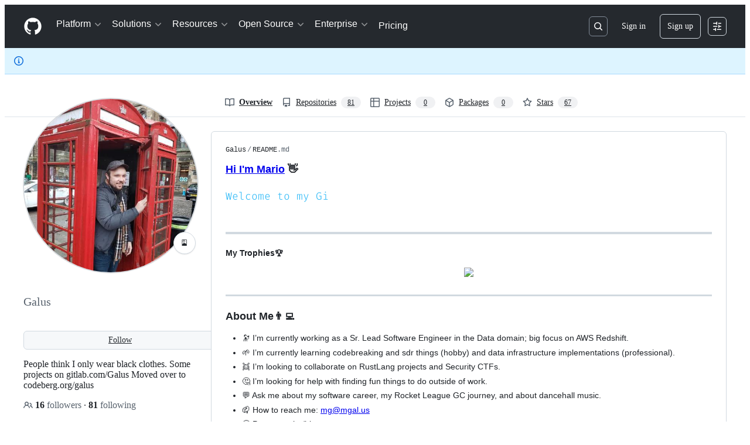

--- FILE ---
content_type: application/javascript
request_url: https://github.githubassets.com/assets/83770-3bb3fa8c5ff8.js
body_size: 1558
content:
performance.mark("js-parse-end:83770-3bb3fa8c5ff8.js");
"use strict";(globalThis.webpackChunk_github_ui_github_ui=globalThis.webpackChunk_github_ui_github_ui||[]).push([[83770],{83770:(e,t,n)=>{n.d(t,{A:()=>p});var i,a,r="u"<typeof document?void 0:document,o=!!r&&"content"in r.createElement("template"),d=!!r&&r.createRange&&"createContextualFragment"in r.createRange();function l(e,t){var n,i,a=e.nodeName,r=t.nodeName;return a===r||((n=a.charCodeAt(0),i=r.charCodeAt(0),n<=90&&i>=97)?a===r.toUpperCase():i<=90&&n>=97&&r===a.toUpperCase())}function u(e,t,n){e[n]!==t[n]&&(e[n]=t[n],e[n]?e.setAttribute(n,""):e.removeAttribute(n))}var c={OPTION:function(e,t){var n=e.parentNode;if(n){var i=n.nodeName.toUpperCase();"OPTGROUP"===i&&(i=(n=n.parentNode)&&n.nodeName.toUpperCase()),"SELECT"!==i||n.hasAttribute("multiple")||(e.hasAttribute("selected")&&!t.selected&&(e.setAttribute("selected","selected"),e.removeAttribute("selected")),n.selectedIndex=-1)}u(e,t,"selected")},INPUT:function(e,t){u(e,t,"checked"),u(e,t,"disabled"),e.value!==t.value&&(e.value=t.value),t.hasAttribute("value")||e.removeAttribute("value")},TEXTAREA:function(e,t){var n=t.value;e.value!==n&&(e.value=n);var i=e.firstChild;if(i){var a=i.nodeValue;if(a==n||!n&&a==e.placeholder)return;i.nodeValue=n}},SELECT:function(e,t){if(!t.hasAttribute("multiple")){for(var n,i,a=-1,r=0,o=e.firstChild;o;)if("OPTGROUP"===(i=o.nodeName&&o.nodeName.toUpperCase()))o=(n=o).firstChild;else{if("OPTION"===i){if(o.hasAttribute("selected")){a=r;break}r++}(o=o.nextSibling)||!n||(o=n.nextSibling,n=null)}e.selectedIndex=a}}};function f(){}function s(e){if(e)return e.getAttribute&&e.getAttribute("id")||e.id}let p=(a=function(e,t){var n,i,a,r,o=t.attributes;if(11!==t.nodeType&&11!==e.nodeType){for(var d=o.length-1;d>=0;d--)i=(n=o[d]).name,a=n.namespaceURI,r=n.value,a?(i=n.localName||i,e.getAttributeNS(a,i)!==r&&("xmlns"===n.prefix&&(i=n.name),e.setAttributeNS(a,i,r))):e.getAttribute(i)!==r&&e.setAttribute(i,r);for(var l=e.attributes,u=l.length-1;u>=0;u--)i=(n=l[u]).name,(a=n.namespaceURI)?(i=n.localName||i,t.hasAttributeNS(a,i)||e.removeAttributeNS(a,i)):t.hasAttribute(i)||e.removeAttribute(i)}},function(e,t,n){if(n||(n={}),"string"==typeof t)if("#document"===e.nodeName||"HTML"===e.nodeName||"BODY"===e.nodeName){var u,p,v,m,h,b,N,A,g=t;(t=r.createElement("html")).innerHTML=g}else{u=(u=t).trim(),t=o?(p=u,(v=r.createElement("template")).innerHTML=p,v.content.childNodes[0]):d?(m=u,i||(i=r.createRange()).selectNode(r.body),i.createContextualFragment(m).childNodes[0]):(h=u,(b=r.createElement("body")).innerHTML=h,b.childNodes[0])}var C=n.getNodeKey||s,T=n.onBeforeNodeAdded||f,S=n.onNodeAdded||f,E=n.onBeforeElUpdated||f,x=n.onElUpdated||f,y=n.onBeforeNodeDiscarded||f,U=n.onNodeDiscarded||f,O=n.onBeforeElChildrenUpdated||f,R=!0===n.childrenOnly,V=Object.create(null),w=[];function I(e){w.push(e)}function _(e,t,n){!1!==y(e)&&(t&&t.removeChild(e),U(e),function e(t,n){if(1===t.nodeType)for(var i=t.firstChild;i;){var a=void 0;n&&(a=C(i))?I(a):(U(i),i.firstChild&&e(i,n)),i=i.nextSibling}}(e,n))}!function e(t){if(1===t.nodeType||11===t.nodeType)for(var n=t.firstChild;n;){var i=C(n);i&&(V[i]=n),e(n),n=n.nextSibling}}(e);var P=e,k=P.nodeType,B=t.nodeType;if(!R){if(1===k)1===B?l(e,t)||(U(e),P=function(e,t){for(var n=e.firstChild;n;){var i=n.nextSibling;t.appendChild(n),n=i}return t}(e,(N=t.nodeName,(A=t.namespaceURI)&&"http://www.w3.org/1999/xhtml"!==A?r.createElementNS(A,N):r.createElement(N)))):P=t;else if(3===k||8===k)if(B===k)return P.nodeValue!==t.nodeValue&&(P.nodeValue=t.nodeValue),P;else P=t}if(P===t)U(e);else{if(t.isSameNode&&t.isSameNode(P))return;if(function e(t,n,i){var o=C(n);if((o&&delete V[o],i)||!1!==E(t,n)&&(a(t,n),x(t),!1!==O(t,n)))"TEXTAREA"!==t.nodeName?function(t,n){var i,a,o,d,u,f=n.firstChild,s=t.firstChild;e:for(;f;){for(d=f.nextSibling,i=C(f);s;){if(o=s.nextSibling,f.isSameNode&&f.isSameNode(s)){f=d,s=o;continue e}a=C(s);var p=s.nodeType,v=void 0;if(p===f.nodeType&&(1===p?(i?i!==a&&((u=V[i])?o===u?v=!1:(t.insertBefore(u,s),a?I(a):_(s,t,!0),s=u):v=!1):a&&(v=!1),(v=!1!==v&&l(s,f))&&e(s,f)):(3===p||8==p)&&(v=!0,s.nodeValue!==f.nodeValue&&(s.nodeValue=f.nodeValue))),v){f=d,s=o;continue e}a?I(a):_(s,t,!0),s=o}if(i&&(u=V[i])&&l(u,f))t.appendChild(u),e(u,f);else{var m=T(f);!1!==m&&(m&&(f=m),f.actualize&&(f=f.actualize(t.ownerDocument||r)),t.appendChild(f),function t(n){S(n);for(var i=n.firstChild;i;){var a=i.nextSibling,r=C(i);if(r){var o=V[r];o&&l(i,o)?(i.parentNode.replaceChild(o,i),e(o,i)):t(i)}else t(i);i=a}}(f))}f=d,s=o}for(var h=s,b=a;h;){var N=h.nextSibling;(b=C(h))?I(b):_(h,t,!0),h=N}var A=c[t.nodeName];A&&A(t,n)}(t,n):c.TEXTAREA(t,n)}(P,t,R),w)for(var L=0,D=w.length;L<D;L++){var z=V[w[L]];z&&_(z,z.parentNode,!1)}}return!R&&P!==e&&e.parentNode&&(P.actualize&&(P=P.actualize(e.ownerDocument||r)),e.parentNode.replaceChild(P,e)),P})}}]);
//# sourceMappingURL=83770-43100327b85f.js.map

--- FILE ---
content_type: application/javascript
request_url: https://github.githubassets.com/assets/78143-a5078efd9ce0.js
body_size: 3153
content:
performance.mark("js-parse-end:78143-a5078efd9ce0.js");
"use strict";(globalThis.webpackChunk_github_ui_github_ui=globalThis.webpackChunk_github_ui_github_ui||[]).push([[78143],{78143:(e,t,n)=>{n.r(t),n.d(t,{default:()=>S});var o,l,i=function(e,t,n,o){if("a"===n&&!o)throw TypeError("Private accessor was defined without a getter");if("function"==typeof t?e!==t||!o:!t.has(e))throw TypeError("Cannot read private member from an object whose class did not declare it");return"m"===n?o:"a"===n?o.call(e):o?o.value:t.get(e)};let r=["[data-md-button]","md-header","md-bold","md-italic","md-quote","md-code","md-link","md-image","md-unordered-list","md-ordered-list","md-task-list","md-mention","md-ref","md-strikethrough"];function s(e){let t=[];for(let n of e.querySelectorAll(r.join(", ")))n.hidden||n.offsetWidth<=0&&n.offsetHeight<=0||n.closest("markdown-toolbar")===e&&t.push(n);return t}function d(e){return function(t){(" "===t.key||"Enter"===t.key)&&e(t)}}let a=new WeakMap,u={"header-1":{prefix:"# "},"header-2":{prefix:"## "},"header-3":{prefix:"### "},"header-4":{prefix:"#### "},"header-5":{prefix:"##### "},"header-6":{prefix:"###### "},bold:{prefix:"**",suffix:"**",trimFirst:!0},italic:{prefix:"_",suffix:"_",trimFirst:!0},quote:{prefix:"> ",multiline:!0,surroundWithNewlines:!0},code:{prefix:"`",suffix:"`",blockPrefix:"```",blockSuffix:"```"},link:{prefix:"[",suffix:"](url)",replaceNext:"url",scanFor:"https?://"},image:{prefix:"![",suffix:"](url)",replaceNext:"url",scanFor:"https?://"},"unordered-list":{prefix:"- ",multiline:!0,unorderedList:!0},"ordered-list":{prefix:"1. ",multiline:!0,orderedList:!0},"task-list":{prefix:"- [ ] ",multiline:!0,surroundWithNewlines:!0},mention:{prefix:"@",prefixSpace:!0},ref:{prefix:"#",prefixSpace:!0},strikethrough:{prefix:"~~",suffix:"~~",trimFirst:!0}};let MarkdownButtonElement=class MarkdownButtonElement extends HTMLElement{constructor(){super();const e=e=>{let t=a.get(this);t&&(e.preventDefault(),B(this,t))};this.addEventListener("keydown",d(e)),this.addEventListener("click",e)}connectedCallback(){this.hasAttribute("role")||this.setAttribute("role","button")}click(){let e=a.get(this);e&&B(this,e)}};let MarkdownHeaderButtonElement=class MarkdownHeaderButtonElement extends MarkdownButtonElement{constructor(){super(...arguments),o.add(this)}connectedCallback(){let e=parseInt(this.getAttribute("level")||"3",10);i(this,o,"m",l).call(this,e)}static get observedAttributes(){return["level"]}attributeChangedCallback(e,t,n){if("level"!==e)return;let r=parseInt(n||"3",10);i(this,o,"m",l).call(this,r)}};o=new WeakSet,l=function(e){if(e<1||e>6)return;let t=`${"#".repeat(e)} `;a.set(this,{prefix:t})},window.customElements.get("md-header")||(window.MarkdownHeaderButtonElement=MarkdownHeaderButtonElement,window.customElements.define("md-header",MarkdownHeaderButtonElement));let MarkdownBoldButtonElement=class MarkdownBoldButtonElement extends MarkdownButtonElement{connectedCallback(){a.set(this,{prefix:"**",suffix:"**",trimFirst:!0})}};window.customElements.get("md-bold")||(window.MarkdownBoldButtonElement=MarkdownBoldButtonElement,window.customElements.define("md-bold",MarkdownBoldButtonElement));let MarkdownItalicButtonElement=class MarkdownItalicButtonElement extends MarkdownButtonElement{connectedCallback(){a.set(this,{prefix:"_",suffix:"_",trimFirst:!0})}};window.customElements.get("md-italic")||(window.MarkdownItalicButtonElement=MarkdownItalicButtonElement,window.customElements.define("md-italic",MarkdownItalicButtonElement));let MarkdownQuoteButtonElement=class MarkdownQuoteButtonElement extends MarkdownButtonElement{connectedCallback(){a.set(this,{prefix:"> ",multiline:!0,surroundWithNewlines:!0})}};window.customElements.get("md-quote")||(window.MarkdownQuoteButtonElement=MarkdownQuoteButtonElement,window.customElements.define("md-quote",MarkdownQuoteButtonElement));let MarkdownCodeButtonElement=class MarkdownCodeButtonElement extends MarkdownButtonElement{connectedCallback(){a.set(this,{prefix:"`",suffix:"`",blockPrefix:"```",blockSuffix:"```"})}};window.customElements.get("md-code")||(window.MarkdownCodeButtonElement=MarkdownCodeButtonElement,window.customElements.define("md-code",MarkdownCodeButtonElement));let MarkdownLinkButtonElement=class MarkdownLinkButtonElement extends MarkdownButtonElement{connectedCallback(){a.set(this,{prefix:"[",suffix:"](url)",replaceNext:"url",scanFor:"https?://"})}};window.customElements.get("md-link")||(window.MarkdownLinkButtonElement=MarkdownLinkButtonElement,window.customElements.define("md-link",MarkdownLinkButtonElement));let MarkdownImageButtonElement=class MarkdownImageButtonElement extends MarkdownButtonElement{connectedCallback(){a.set(this,{prefix:"![",suffix:"](url)",replaceNext:"url",scanFor:"https?://"})}};window.customElements.get("md-image")||(window.MarkdownImageButtonElement=MarkdownImageButtonElement,window.customElements.define("md-image",MarkdownImageButtonElement));let MarkdownUnorderedListButtonElement=class MarkdownUnorderedListButtonElement extends MarkdownButtonElement{connectedCallback(){a.set(this,{prefix:"- ",multiline:!0,unorderedList:!0})}};window.customElements.get("md-unordered-list")||(window.MarkdownUnorderedListButtonElement=MarkdownUnorderedListButtonElement,window.customElements.define("md-unordered-list",MarkdownUnorderedListButtonElement));let MarkdownOrderedListButtonElement=class MarkdownOrderedListButtonElement extends MarkdownButtonElement{connectedCallback(){a.set(this,{prefix:"1. ",multiline:!0,orderedList:!0})}};window.customElements.get("md-ordered-list")||(window.MarkdownOrderedListButtonElement=MarkdownOrderedListButtonElement,window.customElements.define("md-ordered-list",MarkdownOrderedListButtonElement));let MarkdownTaskListButtonElement=class MarkdownTaskListButtonElement extends MarkdownButtonElement{connectedCallback(){a.set(this,{prefix:"- [ ] ",multiline:!0,surroundWithNewlines:!0})}};window.customElements.get("md-task-list")||(window.MarkdownTaskListButtonElement=MarkdownTaskListButtonElement,window.customElements.define("md-task-list",MarkdownTaskListButtonElement));let MarkdownMentionButtonElement=class MarkdownMentionButtonElement extends MarkdownButtonElement{connectedCallback(){a.set(this,{prefix:"@",prefixSpace:!0})}};window.customElements.get("md-mention")||(window.MarkdownMentionButtonElement=MarkdownMentionButtonElement,window.customElements.define("md-mention",MarkdownMentionButtonElement));let MarkdownRefButtonElement=class MarkdownRefButtonElement extends MarkdownButtonElement{connectedCallback(){a.set(this,{prefix:"#",prefixSpace:!0})}};window.customElements.get("md-ref")||(window.MarkdownRefButtonElement=MarkdownRefButtonElement,window.customElements.define("md-ref",MarkdownRefButtonElement));let MarkdownStrikethroughButtonElement=class MarkdownStrikethroughButtonElement extends MarkdownButtonElement{connectedCallback(){a.set(this,{prefix:"~~",suffix:"~~",trimFirst:!0})}};function c(e){let{target:t,currentTarget:n}=e;if(!(t instanceof Element))return;let o=t.closest("[data-md-button]");if(!o||o.closest("markdown-toolbar")!==n)return;let l=u[o.getAttribute("data-md-button")];l&&(e.preventDefault(),B(t,l))}function m(e){e.addEventListener("keydown",h),e.setAttribute("tabindex","0"),e.addEventListener("focus",f,{once:!0})}function w(e){e.removeEventListener("keydown",h),e.removeAttribute("tabindex"),e.removeEventListener("focus",f)}window.customElements.get("md-strikethrough")||(window.MarkdownStrikethroughButtonElement=MarkdownStrikethroughButtonElement,window.customElements.define("md-strikethrough",MarkdownStrikethroughButtonElement));let MarkdownToolbarElement=class MarkdownToolbarElement extends HTMLElement{connectedCallback(){this.hasAttribute("role")||this.setAttribute("role","toolbar"),this.hasAttribute("data-no-focus")||m(this),this.addEventListener("keydown",d(c)),this.addEventListener("click",c)}attributeChangedCallback(e,t,n){"data-no-focus"===e&&(null===n?m(this):w(this))}disconnectedCallback(){w(this)}get field(){let e,t=this.getAttribute("for");if(!t)return null;let n="getRootNode"in this?this.getRootNode():document;return(n instanceof Document||n instanceof ShadowRoot)&&(e=n.getElementById(t)),e instanceof HTMLTextAreaElement?e:null}};function f({target:e}){if(!(e instanceof Element))return;e.removeAttribute("tabindex");let t="0";for(let n of s(e))n.setAttribute("tabindex",t),"0"===t&&(n.focus(),t="-1")}function h(e){let t=e.key;if("ArrowRight"!==t&&"ArrowLeft"!==t&&"Home"!==t&&"End"!==t)return;let n=e.currentTarget;if(!(n instanceof HTMLElement))return;let o=s(n),l=o.indexOf(e.target),i=o.length;if(-1===l)return;let r=0;"ArrowLeft"===t&&(r=l-1),"ArrowRight"===t&&(r=l+1),"End"===t&&(r=i-1),r<0&&(r=i-1),r>i-1&&(r=0);for(let e=0;e<i;e+=1)o[e].setAttribute("tabindex",e===r?"0":"-1");e.preventDefault(),o[r].focus()}function E(e){return e.trim().split(`
`).length>1}function k(e,t){return Array(t+1).join(e)}MarkdownToolbarElement.observedAttributes=["data-no-focus"],window.customElements.get("markdown-toolbar")||(window.MarkdownToolbarElement=MarkdownToolbarElement,window.customElements.define("markdown-toolbar",MarkdownToolbarElement));let g=null;function x(e){let t,n,o=e.value.slice(0,e.selectionStart),l=e.value.slice(e.selectionEnd),i=o.match(/\n*$/),r=l.match(/^\n*/),s=i?i[0].length:0,d=r?r[0].length:0;return o.match(/\S/)&&s<2&&(t=k(`
`,2-s)),l.match(/\S/)&&d<2&&(n=k(`
`,2-d)),null==t&&(t=""),null==n&&(n=""),{newlinesToAppend:t,newlinesToPrepend:n}}function p(e){let t=e.split(`
`),n=/^\d+\.\s+/,o=t.every(e=>n.test(e)),l=t;return o&&(l=t.map(e=>e.replace(n,""))),{text:l.join(`
`),processed:o}}function b(e){let t=e.split(`
`),n=t.every(e=>e.startsWith("- ")),o=t;return n&&(o=t.map(e=>e.slice(2,e.length))),{text:o.join(`
`),processed:n}}function M(e,t){return t?"- ":`${e+1}. `}function B(e,t){let n=e.closest("markdown-toolbar");if(!(n instanceof MarkdownToolbarElement))return;let o=Object.assign(Object.assign({},{prefix:"",suffix:"",blockPrefix:"",blockSuffix:"",multiline:!1,replaceNext:"",prefixSpace:!1,scanFor:"",surroundWithNewlines:!1,orderedList:!1,unorderedList:!1,trimFirst:!1}),t),l=n.field;if(l){let e,t;l.focus(),t=l.value.slice(l.selectionStart,l.selectionEnd),e=o.orderedList||o.unorderedList?function(e,t){let n,o,l,i=e.selectionStart===e.selectionEnd,r=e.selectionStart,s=e.selectionEnd,d=e.value.split(`
`),a=0;for(let t=0;t<d.length;t++){let n=d[t].length+1;e.selectionStart>=a&&e.selectionStart<a+n&&(e.selectionStart=a),e.selectionEnd>=a&&e.selectionEnd<a+n&&(e.selectionEnd=a+n-1),a+=n}let u=e.value.slice(e.selectionStart,e.selectionEnd),[c,m,w]=(l=t.orderedList?(n=b((o=p(u)).text)).text:(n=p((o=b(u)).text)).text,[o,n,l]),f=w.split(`
`).map((e,n)=>`${M(n,t.unorderedList)}${e}`),h=f.reduce((e,n,o)=>e+M(o,t.unorderedList).length,0),E=f.reduce((e,n,o)=>e+M(o,!t.unorderedList).length,0);if(c.processed)return i?s=r=Math.max(r-M(0,t.unorderedList).length,0):(r=e.selectionStart,s=e.selectionEnd-h),{text:w,selectionStart:r,selectionEnd:s};let{newlinesToAppend:k,newlinesToPrepend:g}=x(e),B=k+f.join(`
`)+g;return i?s=r=Math.max(r+M(0,t.unorderedList).length+k.length,0):m.processed?(r=Math.max(e.selectionStart+k.length,0),s=e.selectionEnd+k.length+h-E):(r=Math.max(e.selectionStart+k.length,0),s=e.selectionEnd+k.length+h),{text:B,selectionStart:r,selectionEnd:s}}(l,o):o.multiline&&E(t)?function(e,t){let{prefix:n,suffix:o,surroundWithNewlines:l}=t,i=e.value.slice(e.selectionStart,e.selectionEnd),r=e.selectionStart,s=e.selectionEnd,d=i.split(`
`);if(d.every(e=>e.startsWith(n)&&e.endsWith(o)))s=r+(i=d.map(e=>e.slice(n.length,e.length-o.length)).join(`
`)).length;else if(i=d.map(e=>n+e+o).join(`
`),l){let{newlinesToAppend:t,newlinesToPrepend:n}=x(e);r+=t.length,s=r+i.length,i=t+i+n}return{text:i,selectionStart:r,selectionEnd:s}}(l,o):function(e,t){let n,o,{prefix:l,suffix:i,blockPrefix:r,blockSuffix:s,replaceNext:d,prefixSpace:a,scanFor:u,surroundWithNewlines:c}=t,m=e.selectionStart,w=e.selectionEnd,f=e.value.slice(e.selectionStart,e.selectionEnd),h=E(f)&&r.length>0?`${r}
`:l,k=E(f)&&s.length>0?`
${s}`:i;if(a){let t=e.value[e.selectionStart-1];0===e.selectionStart||null==t||t.match(/\s/)||(h=` ${h}`)}f=function(e,t,n,o=!1){if(e.selectionStart===e.selectionEnd)e.selectionStart=function(e,t){let n=t;for(;e[n]&&null!=e[n-1]&&!e[n-1].match(/\s/);)n--;return n}(e.value,e.selectionStart),e.selectionEnd=function(e,t,n){let o=t,l=n?/\n/:/\s/;for(;e[o]&&!e[o].match(l);)o++;return o}(e.value,e.selectionEnd,o);else{let o=e.selectionStart-t.length,l=e.selectionEnd+n.length,i=e.value.slice(o,e.selectionStart)===t,r=e.value.slice(e.selectionEnd,l)===n;i&&r&&(e.selectionStart=o,e.selectionEnd=l)}return e.value.slice(e.selectionStart,e.selectionEnd)}(e,h,k,t.multiline);let g=e.selectionStart,p=e.selectionEnd,b=d.length>0&&k.indexOf(d)>-1&&f.length>0;if(c){let t=x(e);n=t.newlinesToAppend,o=t.newlinesToPrepend,h=n+l,k+=o}if(f.startsWith(h)&&f.endsWith(k)){let e=f.slice(h.length,f.length-k.length);if(m===w){let t=m-h.length;g=p=t=Math.min(t=Math.max(t,g),g+e.length)}else p=g+e.length;return{text:e,selectionStart:g,selectionEnd:p}}if(b)if(u.length>0&&f.match(u))return{text:h+(k=k.replace(d,f)),selectionStart:g=p=g+h.length,selectionEnd:p};else{let e=h+f+k;return p=(g=g+h.length+f.length+k.indexOf(d))+d.length,{text:e,selectionStart:g,selectionEnd:p}}{let e=h+f+k;g=m+h.length,p=w+h.length;let n=f.match(/^\s*|\s*$/g);if(t.trimFirst&&n){let t=n[0]||"",o=n[1]||"";e=t+h+f.trim()+k+o,g+=t.length,p-=o.length}return{text:e,selectionStart:g,selectionEnd:p}}}(l,o),function(e,{text:t,selectionStart:n,selectionEnd:o}){let l=e.selectionStart,i=e.value.slice(0,l),r=e.value.slice(e.selectionEnd);if(null===g||!0===g){e.contentEditable="true";try{g=document.execCommand("insertText",!1,t)}catch(e){g=!1}e.contentEditable="false"}if(g&&!e.value.slice(0,e.selectionStart).endsWith(t)&&(g=!1),!g){try{document.execCommand("ms-beginUndoUnit")}catch(e){}e.value=i+t+r;try{document.execCommand("ms-endUndoUnit")}catch(e){}e.dispatchEvent(new CustomEvent("input",{bubbles:!0,cancelable:!0}))}null!=n&&null!=o?e.setSelectionRange(n,o):e.setSelectionRange(l,e.selectionEnd)}(l,e)}}let S=MarkdownToolbarElement}}]);
//# sourceMappingURL=78143-cb2d8cf186eb.js.map

--- FILE ---
content_type: image/svg+xml
request_url: https://camo.githubusercontent.com/b9d0786740c2cc70d3d81344574e01c1c8777102ebe374a297df92174b4d16c4/68747470733a2f2f726561646d652d747970696e672d7376672e64656d6f6c61622e636f6d3f666f6e743d466972612b436f6465267765696768743d3330302673697a653d31382670617573653d313030302672616e646f6d3d66616c73652677696474683d343530266c696e65733d57656c636f6d652b746f2b6d792b4769744875622b70726f66696c65212546302539462539312538423b4d792b6661766f726974652b6c616e67756167652b69732b527573742546302539462541362538303b492b6c6f76652b746f2b706c61792b776974682b706978656c732546302539462539322542423b492b616c736f2b6c6f76652b6d757369632546302539462538452542352b616e642b6c616e6775616765732546302539462539332539413b436865636b2b6f75742b6d792b70726f6a656374732b62656c6f7721254630253946253933254136
body_size: 11112
content:
<!-- https://github.com/DenverCoder1/readme-typing-svg/ -->
<svg xmlns='http://www.w3.org/2000/svg'
    xmlns:xlink='http://www.w3.org/1999/xlink'
    viewBox='0 0 450 50'
    style='background-color: #00000000;'
    width='450px' height='50px'>

    <style>
@font-face {
  font-family: 'Fira Code';
  font-style: normal;
  font-weight: 300;
  font-display: fallback;
  src: url([data-uri]) format('truetype');
}
</style>

                <path id='path0'>
                            <!-- Single line -->
                                <animate id='d0' attributeName='d' begin='0s;d4.end'
                    dur='6000ms' fill='remove'
                    values='m0,25 h0 ; m0,25 h450 ; m0,25 h450 ; m0,25 h0' keyTimes='0;0.66666666666667;0.83333333333333;1' />
                    </path>
    <text font-family='"Fira Code", monospace' fill='#36BCF7' font-size='18'
        dominant-baseline='auto'
        x='0%' text-anchor='start'
        letter-spacing='normal'>
        <textPath xlink:href='#path0'>
            Welcome to my GitHub profile!👋
        </textPath>
    </text>
        <path id='path1'>
                            <!-- Single line -->
                                <animate id='d1' attributeName='d' begin='d0.end'
                    dur='6000ms' fill='remove'
                    values='m0,25 h0 ; m0,25 h450 ; m0,25 h450 ; m0,25 h0' keyTimes='0;0.66666666666667;0.83333333333333;1' />
                    </path>
    <text font-family='"Fira Code", monospace' fill='#36BCF7' font-size='18'
        dominant-baseline='auto'
        x='0%' text-anchor='start'
        letter-spacing='normal'>
        <textPath xlink:href='#path1'>
            My favorite language is Rust🦀
        </textPath>
    </text>
        <path id='path2'>
                            <!-- Single line -->
                                <animate id='d2' attributeName='d' begin='d1.end'
                    dur='6000ms' fill='remove'
                    values='m0,25 h0 ; m0,25 h450 ; m0,25 h450 ; m0,25 h0' keyTimes='0;0.66666666666667;0.83333333333333;1' />
                    </path>
    <text font-family='"Fira Code", monospace' fill='#36BCF7' font-size='18'
        dominant-baseline='auto'
        x='0%' text-anchor='start'
        letter-spacing='normal'>
        <textPath xlink:href='#path2'>
            I love to play with pixels💻
        </textPath>
    </text>
        <path id='path3'>
                            <!-- Single line -->
                                <animate id='d3' attributeName='d' begin='d2.end'
                    dur='6000ms' fill='remove'
                    values='m0,25 h0 ; m0,25 h450 ; m0,25 h450 ; m0,25 h0' keyTimes='0;0.66666666666667;0.83333333333333;1' />
                    </path>
    <text font-family='"Fira Code", monospace' fill='#36BCF7' font-size='18'
        dominant-baseline='auto'
        x='0%' text-anchor='start'
        letter-spacing='normal'>
        <textPath xlink:href='#path3'>
            I also love music🎵 and languages📚
        </textPath>
    </text>
        <path id='path4'>
                            <!-- Single line -->
                                <animate id='d4' attributeName='d' begin='d3.end'
                    dur='6000ms' fill='remove'
                    values='m0,25 h0 ; m0,25 h450 ; m0,25 h450 ; m0,25 h0' keyTimes='0;0.66666666666667;0.83333333333333;1' />
                    </path>
    <text font-family='"Fira Code", monospace' fill='#36BCF7' font-size='18'
        dominant-baseline='auto'
        x='0%' text-anchor='start'
        letter-spacing='normal'>
        <textPath xlink:href='#path4'>
            Check out my projects below!📦
        </textPath>
    </text>
</svg>
